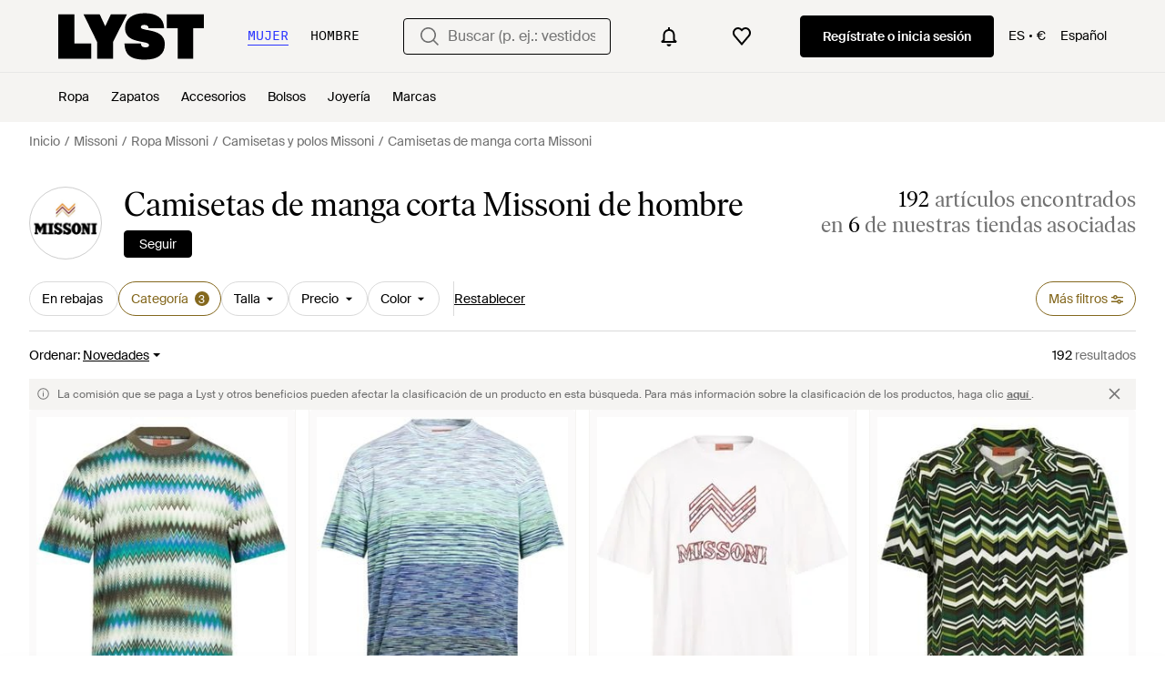

--- FILE ---
content_type: application/javascript
request_url: https://www.lyst.com/es-es/i18n/jsoni18n.js?bundle_ids=feeds.js,runtime.js&version=es_djangojs_e78ebb8a6df629c9ac3a835c4e1e071fd41a5122ca4b5898a04c4aa930a38f34.zip&bundle_hash=2ff541e1740b46d9e2d03e7baeefd0864807d83b
body_size: 9484
content:
loadCatalog({"catalog": {"in_stock_product.sizes_heading": "Tallas disponibles", "oos_product.signup_bis_alert_set.button": "Aviso de disponibilidad activado", "product.product_more_details_try_instead": "\u00bfNo es tu estilo? Mira estas sugerencias:", "general.less": "Mostrar menos", "new_login.email_permission_modal.title": "Recibir notificaciones", "in_stock_product.compare_prices.compare_prices_title": "Compara precios", "feed.filters.clear_btn_text": "Borrar todo", "feed.following_store_or_brand.label": "Siguiendo", "product.buy_area.size_picker.supply_label": "*Los productos proceden de diferentes tiendas en funci\u00f3n de las tallas y existencias disponibles. Las tablas de tallas pueden variar entre una tienda y otra.", "related_products.main_heading": "Art\u00edculos similares", "checkout.error.buy_now.message": "Lo sentimos. Parece que algo ha ido mal al intentar realizar el pago. Int\u00e9ntalo de nuevo.\n\nEl pago no se ha procesado.", "general.read_more": "Mostrar m\u00e1s", "settings.account.form.email_label": "Direcci\u00f3n de correo electr\u00f3nico", "member_signup.modal.in_stock.title": "Hazte miembro de Lyst para descubrir art\u00edculos emblem\u00e1ticos a precios inteligentes.", "member_signup.modal.aspirer_acquisition.title": "27 000 marcas para elegir", "price_comparison.compare_prices": "Compara precios", "privacy_policy.california_privacy_rights.do_not_sell_or_share.label": "No vender ni compartir mi informaci\u00f3n personal", "checkout.error.payment_refused.title": "No se podido completar la transacci\u00f3n", "settings.change_password.title": "Cambiar la contrase\u00f1a", "in_stock_product.compare_prices.see_more_prices_cta_singular": "Ver {count} precio m\u00e1s", "product.buy_area.compare_count_prices.cta": "Comparar {count} precios", "feed.filters.top_level_category.cup": "Copa", "account.email_sent_check_inbox.label": "E-mail con enlace enviado con \u00e9xito, comprueba tu bandeja de entrada", "header.country_picker.label": "country picker", "footer.links_careers": "Trabaja con nosotros", "is_product.shop_now.app_overlay_block.title_3": "Encuentra antes todas las rebajas de tus marcas preferidas", "app_landing.scan_code.title": "Escanea el c\u00f3digo en tu tel\u00e9fono", "general.mens": "de hombre", "account.register.welcome_back.title": "\u00a1Un placer tenerte de vuelta! Inicia sesi\u00f3n", "settings.account.subscriptions.newsletters.description": "Recibe recomendaciones personalizadas sobre tus marcas favoritas y b\u00fasquedas guardadas ", "follow_button.label.follow": "Seguir", "account.password_reset_confirmation_failed.title": "No se ha podido restablecer tu contrase\u00f1a.", "feed.page_title.template_color_no_discount_designer": "{category_name} {designer_name} de color {color}", "account.register.only_fashion_website.title": "El \u00fanico sitio de moda que necesitas", "settings.account.country.description": "Personaliza tu experiencia para visualizar tus art\u00edculos favoritos", "footer.help_info.product_ranking_link": "Informaci\u00f3n de clasificaci\u00f3n de productos", "storefront.shipping_info.days": "Disponibilidad de entrega en {days} d\u00edas ", "account.set_country_btn_text": "Elegir este pa\u00eds", "account.set_password_contain_8_characters.label": "8 caracteres", "general.see_all": "Ver todo", "feed.filter.results_amount_partner_label": ["de <span {partner_amount_span_props}>{partner_amount}</span> tiendas asociadas", "de <span {partner_amount_span_props}>{partner_amount}</span> tiendas asociadas"], "general.integer_with_percent_symbol": "{integer} %", "in_stock_product.size_and_fit": "Talla y ajuste", "error.general_modal.title": "Se ha producido un error", "footer.help_info.returns_policy_link": "Pol\u00edtica de devoluciones", "app_header_menu.brands_a_z": "Marcas A-Z", "account.two_passwords_no_match.label": "Los dos campos de contrase\u00f1a no coinciden ", "account.register.legal_agreement.sign_up_opt_in_terms": "Al crear una cuenta, aceptas las <a {terms_and_conditions_link_props}><em>Condiciones de uso</em></a> de Lyst. Si deseas m\u00e1s informaci\u00f3n sobre la manera en que Lyst utiliza y protege tu informaci\u00f3n personal, consulta nuestra <a {privacy_policy_link_props}><em>Pol\u00edtica de privacidad</em></a>.", "error.checkout.size_needed": "Selecciona una talla antes de finalizar la compra", "checkout.page_title": "Comprar", "input.field.required": "Rellena este campo.", "footer.follow_us.x_tooltip": "Lyst en X", "feed.filters.top_level_category.shoes": "Zapatos", "settings.account.subscriptions.promotions.description": "Promociones y descuentos especiales de las tiendas en las que te gusta comprar", "cookie_notification.cookie_settings.title": "Configuraci\u00f3n", "tooltip.wishlist": "Guarda este art\u00edculo en la lista de favoritos y recibe avisos cuando est\u00e9 rebajado.", "feed.filters.top_level_category.band": "Talla", "feed.omnibus_disclaimer.label": "La comisi\u00f3n que se paga a Lyst y otros beneficios pueden afectar la clasificaci\u00f3n de un producto en esta b\u00fasqueda. Para m\u00e1s informaci\u00f3n sobre la clasificaci\u00f3n de los productos, haga clic <a {omnibus_link_props}> aqu\u00ed </a>.", "account.register.form.enter_email.placeholder": "Introduce tu direcci\u00f3n de e-mail para iniciar sesi\u00f3n o registrarte", "in_stock_product.from_retailer": "De {retailer_name}", "product.buy_area.store_size.label": "Talla de la tienda", "password_reset_complete.website_link.text": "Iniciar sesi\u00f3n en el sitio web", "in_stock_product.details": "Detalles del producto", "is_product.shop_now.app_overlay_block.title_1": "Encuentra el mejor precio m\u00e1s r\u00e1pido en la aplicaci\u00f3n", "feed.filter.results_amount": ["<span {results_amount_span_props}>{results_amount}</span> resultados", "<span {results_amount_span_props}>{results_amount}</span> resultados "], "settings.account.help.title": "Necesito ayuda", "feed.filters.discount_high_low": "Descuento: de mayor a menor", "terms_conditions.terms_conditions_text.view_tcs": "Ver t\u00e9rminos y condiciones", "account.reset_password.desc": "Crea una contrase\u00f1a de al menos 8 caracteres. No utilices ninguna de las contrase\u00f1as que hayas usado anteriormente.", "sale_feed.title.product_taxonomy_for_designer_and_gender": "{product_taxonomy} {designer_name} {for_gender} en rebajas", "product.buy_area.see_more_sizes": "Haz clic para ver m\u00e1s tallas", "account.set_password_contain_1_upper.label": "1 letra may\u00fascula", "settings.account.form.subscriptions.off": "Desactivar", "burger_menu.country_selector.title": "Pa\u00eds o regi\u00f3n", "feed.filters.mobile_clear_all_btn_text": "Restablecer", "general.select": "Seleccionar", "account.all_benefits.value_prop.label": "Recibe avisos sobre determinados art\u00edculos, guarda tus b\u00fasquedas y crea una lista de favoritos", "product_edit_button.label": "Modificar producto", "password_reset_complete.app_link_cta.text": "Iniciar sesi\u00f3n en la aplicaci\u00f3n", "settings.account.subscriptions.title": "Recibir notificaciones por e-mail", "account.resend_reset_link.title": "E-mail con enlace enviado", "general.continue": "Continuar", "storefront.joined_date": "Fecha de entrada en Lyst: {date}", "general.show_more": "Mostrar m\u00e1s", "in_stock_product.compare_prices_text_link": "Comparar precios", "account.resend_reset_link.cta": "Reenviar e-mail con enlace", "oos_product.select_size_for_personalized_alerts": "Select Your Size for Personalised Alerts", "in_stock_product.retailer_promotion_terms_link": "Sujeto a las condiciones de la promoci\u00f3n de {retailer_name}", "account.settings.password_min_length": "Escribe una contrase\u00f1a de al menos {min_chars_count} caracteres.", "checkout.payment.header": "Pago", "product.breadcrumbs.type_by_designer_for_gender": "{product_type} {designer_name} {for_gender}", "product.related_products.show_me_more": "Ver m\u00e1s", "oos_product.back_in_stock_alert_is_active_title": "Te avisaremos cuando vuelva a estar disponible.", "product_card.more_colors_available": "Otros colores disponibles", "account.register.sign_up_with_provider": "Continuar con {social_auth_provider}", "settings.account.form.current_password_label": "Contrase\u00f1a actual *", "settings.account.form.confirm_new_password_label": "Confirmar contrase\u00f1a nueva", "product.breadcrumbs.type_for_gender": "{product_type} {for_gender}", "footer.help_info.intellectual_property_link": "Propiedad intelectual", "general.back_btn_text": "Volver", "footer.help_info.become_a_partner_link": "Convi\u00e9rtete en socio", "footer.help_info.modern_slavery_statement": "Declaraci\u00f3n sobre la esclavitud moderna", "settings.account.help.help_centre": "Atenci\u00f3n al cliente", "footer.links_lyst_news": "Noticias de Lyst", "paginated_carousel.prev_btn_txt": "Anterior", "general.close": "Cerrar", "price_comparison.price_options": "Variedad de precios", "new_login.email_permission_modal.body": "Recibe informaci\u00f3n privilegiada sobre las novedades, los art\u00edculos m\u00e1s populares y los que est\u00e1n a punto de agotarse. Te informaremos sobre cualquier variaci\u00f3n de precio o de existencias para que nunca te quedes sin tus art\u00edculos favoritos.", "account.register.legal_agreement.sign_up_opt_in_terms_us_version": "Al crear una cuenta, aceptas las <a {terms_and_conditions_link_props}><em>Condiciones de uso</em></a> de Lyst y est\u00e1s de acuerdo en recibir notificaciones por e-mail de Lyst. Si deseas m\u00e1s informaci\u00f3n sobre la manera en que Lyst utiliza y protege tu informaci\u00f3n personal, consulta nuestra <a {privacy_policy_link_props}><em>Pol\u00edtica de privacidad</em></a>.", "checkout.delivery_method.header": "M\u00e9todo de Env\u00edo", "feed_sort.option_label.last_saved": "Guardado por \u00faltima vez", "promotion_message.designer.promo_btn_text": "Promociones", "oos_product.info_callout_affiliate": "Over 600 retailers checked today. Last seen at {retailer_name}.", "storefront.modal.title.seller_details": "Informaci\u00f3n sobre este vendedor", "feed.editorial.recommended": "Recomendaciones para ti", "in_stock_product.compare_prices.see_retailer_available_sizes": "Ver las tallas disponibles de la marca", "error.oos_modal.title": "Art\u00edculo agotado", "product.breadcrumbs.subcategory_by_designer": "{product_subcategory} {designer_name}", "footer.help_info.contact_link": "Contacta con nosotros", "feed.store_updates.cta": "Seguir", "product.buy_area.alert_me_size.label": "Avisadme", "product.buy_area.excluding_shipping_info.label": "{shipping_cost_format} de gastos de env\u00edo no incluidos", "in_stock_product.store_comparison_title": "Comparativa", "feed.filter.no_size_message": "Comprueba la disponibilidad de tallas de otra categor\u00eda.", "product.breadcrumbs.category_for_gender": "{product_category} {for_gender}", "feeds.curated_products.related_category": "Categor\u00edas similares ", "app_landing.scan_code.desc": "Activa la c\u00e1mara de tu tel\u00e9fono, escanea el c\u00f3digo y desc\u00e1rgate la aplicaci\u00f3n de Lyst gratis", "account.no_email_received_reset_link.label": "No he recibido el e-mail", "general.learn_more_seller": "M\u00e1s informaci\u00f3n sobre este vendedor", "in_stock_product.compare_prices.see_more_prices_cta": "Ver {count} precios m\u00e1s", "sale_feed.header.designer_for_gender": "Art\u00edculos {designer_name} {for_gender} rebajados", "general.or": "o", "feed.filters_size_category_first.description": "Selecciona una categor\u00eda antes de filtrar por talla", "error.500.title": "Lo sentimos, se ha producido un error.", "checkout.error.payment_refused.message": "Revisa tus datos o prueba con otro m\u00e9todo de pago. Si el error contin\u00faa, ponte en contacto con tu entidad bancaria.\n\nEl pago no se ha procesado.", "settings.account.subscriptions.update_successful": "Se ha actualizado tu configuraci\u00f3n", "feed.filters.color_title": "Color", "save_for_later.cta.variant_b": "Seguir ofertas", "feed.filters.category.all_categories": "Todas las categor\u00edas", "promotion_message.previously_expired_promotions_number": "{number} promociones caducadas", "oos_product.tracking_mutiple_retailers_notification": "Tracking Across {retailer_count} Retailers", "feed_pagination.summary_showing_products": "Mostrando {current_product_count} de {total_product_count}", "feed.min_price_slider.aria_label": "Bot\u00f3n deslizante de precio m\u00ednimo", "storefront.modal.button.visit_full_store": "Visitar tienda", "feed.filters.category.view_all_categories": "Ver todas las categor\u00edas", "footer.links_categories": "Categor\u00edas", "is_product.shop_now.app_overlay_block.title_4": "Sigue este art\u00edculo y recibe avisos cuando est\u00e9 rebajado, todo en un mismo lugar.", "product_card.sold_out": "Agotado", "footer.help_info.private_sellers_link": "Compra de art\u00edculos de particulares", "account.authentication.password": "Contrase\u00f1a", "feed.page_title.subcategory_color.designer": "{product_subcategory} en {color} de {designer_name}", "in_stock_product.compare_prices.price_and_retailer_tablet_title": "Precio y tienda", "account.register.incorrect_email.label": "Formato de e-mail incorrecto, int\u00e9ntalo de nuevo.", "in_stock_product.from_retailer.in_spans": "<span {from_span_props}>En</span> <span {retailer_name_span_props}>{retailer_name}</span>", "member_signup.dont_shop_around": "No busques m\u00e1s.", "in_stock_product.compare_prices.compare_prices_desc": "Hemos encontrado los mejores precios de 450 tiendas.", "in_stock_product.see_more_related_btn_label": "Ver m\u00e1s", "burger_menu.language_selector": "Idioma: {language}", "header.product_search.label": "product search", "suggestion_card.shop_sale_btn_label": "Descubre las rebajas", "feed.created_by_lyst.label": "Creada por Lyst", "feed.curated_products.looking_for_something.title": "\u00bfBuscas algo en concreto?", "account.log_in.title": "Iniciar sesi\u00f3n", "password_reset_complete.title": "\u00a1Ya tienes una nueva contrase\u00f1a!", "price_comparison.prices_between": "Rango de precios entre {min_price} - {max_price}", "general.navigation_app_promo": "\u00danete a los 200 millones de compradores que usan Lyst", "in_stock_product.lyst_promotion_terms_link": "Sujeto a las condiciones de la promoci\u00f3n de Lyst", "search.suggestions.recent_searches.label": "B\u00fasquedas m\u00e1s recientes", "checkout.error.unsupported_card.title": "No se acepta esta tarjeta", "feed.filters.no_size_selected": "No se ha seleccionado ninguna talla", "account.register.login_here.link": "Iniciar sesi\u00f3n", "feed.filters.view_items_label": "Ver art\u00edculos ", "product.breadcrumbs.category_by_designer_for_gender": "{product_category} {designer_name} {for_gender}", "feed.filters.recommended": "Nuestras recomendaciones", "oos_product.hero.btn": "Ver art\u00edculos similares", "burger_menu.language_selector.title": "Idioma", "sale_feed.title.product_taxonomy_for_designer": "{product_taxonomy} {designer_name} en rebajas", "general.about_retailer": "Sobre {retailer_name}", "oos_product.create_back_in_stock_alert_btn_text": "Avisadme", "footer.help_info.shipping_policy_link": "Pol\u00edtica de env\u00edo", "promotion_message.promotion_text.single_active_promotion": "1 promoci\u00f3n activa", "error.400.title": "Lo sentimos, se ha producido un error.", "settings.account.country.update_failed": "Problem updating your location", "follow_button.label.following": "Siguiendo", "general.similar_items": "Art\u00edculos similares", "footer.help_info.code_of_conduct": "C\u00f3digo de conducta", "new_login.email_permission_modal.cta": "Reg\u00edstrate", "designer_updates.get_updates_designer.in_spans": "Recibe novedades de <br><span {designer_name_span_props}>{designer_name}</span>", "settings.account.country.update_successful": "Your location has been updated", "feed.browse_title": "Explorar", "feed.header.template_size_for_men_category": "{category} de hombre de la talla {size_number} en {country}", "account.reset_password.title": "Restablece tu contrase\u00f1a", "designer_shop.designer_gender_page_title": "{designer_name} {for_gender}", "product.buy_area.buy_now": "Comprar ahora", "checkout.error.payment_method.message": "Lo sentimos. Parece que algo ha ido mal. Int\u00e9ntalo de nuevo.\n\nEl pago no se ha procesado.", "in_stock_product.size_guide": "Gu\u00eda de tallas", "sale_feed.header.designer": "Art\u00edculos {designer_name} en rebajas", "feed.filters.price_low_high": "Precio: de menor a mayor", "app_download_small_banner.general.cta": "Abrir", "product.buy_area.select_size.label": "Selecciona una talla para ver el precio m\u00e1s bajo", "settings.account.form.subscription.newsletters.label": "Boletines", "oos_product.create_back_in_stock_alert_body": "Comprobamos las existencias de 450 tiendas cada d\u00eda. Te informaremos cuando el art\u00edculo vuelva a estar disponible.", "feed.page_title.subcategory_for_gender_color.designer": "{product_subcategory} en {color} {designer_name} {for_gender}", "in_stock_product.or_separator": "o", "account.register.follow_products_deals_designer.title": "Sigue todas las novedades y rebajas de {designer_name}", "checkout.error.shipping_address_refused.message": "Esta tienda no realiza env\u00edos a esta direcci\u00f3n.\n\nPrueba con otra diferente.", "footer.help_info.developers_link": "Desarrolladores", "product.breadcrumbs.type_by_designer": "{product_type} {designer_name}", "in_stock_product.compare_prices.retailer_title": "Tienda", "general.sponsored_label": "Patrocinado", "account.confirm_your_password.label": "Confirma tu contrase\u00f1a", "in_stock_product.related": "Art\u00edculos similares", "promotion_message.promotions_text.use_code": "Usar c\u00f3digo:", "account.register.or_no_password.label": "No tengo contrase\u00f1a", "lyst_type.designer": "Marca", "in_stock_product.compare_prices.shipping_and_size_tablet_title": "Env\u00edo y tallas", "general.skip_navigation.label": "Saltar navegaci\u00f3n", "in_stock_product.designer_category_link": "Descubre m\u00e1s art\u00edculos de {designer}", "promotion_message.designer.expired_label": "Venci\u00f3 el", "account.register.legal_agreement.sign_up_and_subscribe_terms": "Al crear una cuenta y suscribirte a recibir nuestras notificaciones por correo electr\u00f3nico, aceptas las <a {terms_and_conditions_link_props}><em>Condiciones de uso</em></a> de Lyst. Si deseas m\u00e1s informaci\u00f3n sobre la manera en que Lyst utiliza y protege tu informaci\u00f3n personal, consulta nuestra <a {privacy_policy_link_props}><em>Pol\u00edtica de privacidad</em></a>.", "settings.account.gender.description": "Personaliza tu experiencia para visualizar tus art\u00edculos favoritos", "sale_feed.title.product_taxonomy_for_gender": "{product_taxonomy} {for_gender} en rebajas", "error.general_modal.description": "Lo sentimos, se ha producido un error.\n\nInt\u00e9ntalo de nuevo m\u00e1s tarde.", "app_download_small_banner.better_in_the_app.description": "Lyst es a\u00fan mejor en la aplicaci\u00f3n", "oos_product.info_callout_no_retailers": "We checked over 600 retailers today for you, and this item isn\u2019t available in your region.", "oos_product.alert_set_for_size": "Alert set for size", "feed.filters.top_level_category.underwear": "Ropa interior", "account.register.return_lead_btn_follow_products_designer": "Follow designer", "settings.account.help.contact_us": "Contacta con nosotros", "settings.account.title": "Configuraci\u00f3n de cuenta", "homepage.module_value_props_sign_up_button": "Reg\u00edstrate", "oos_product.info_callout_icon": "We checked over 600 retailers today for you, and this item is currently unavailable.", "general.free_shipping": "Env\u00edo gratuito", "feed.page_title.type_for_gender_color.designer": "{product_type} en {color} de {designer_name} {for_gender}", "promotion.button.load_more": "Mostrar m\u00e1s", "storefront.verified.disclaimer": "La insignia de verificado significa que se ha verificado una cuenta en funci\u00f3n de su actividad sobre nuestro producto.", "product_card.promo_label.low_stock": "Pocas unidades disponibles", "header.gender.women": "Mujer", "account.resend_reset_link.desc": "Te hemos enviado un e-mail a {user_email_address} para restablecer tu contrase\u00f1a. Comprueba tu bandeja de entrada.", "general.previous_btn": "Anterior", "settings.account.form.gender.menswear": "Ropa de hombre", "designer_updates.get_updates_designer_category.in_spans": "Recibe novedades de <br><span {designer_name_span_props}>{product_taxonomy} {designer_name}</span>", "product_card.product_description.label": "product description", "account.save_new_password.cta": "Guardar contrase\u00f1a nueva", "promotion_message.designer.expires_label": "V\u00e1lido hasta", "in_stock_product.size_and_fit_text": "Si quieres comprobar la disponibilidad de tallas y los ajustes, visita la p\u00e1gina de la tienda.", "footer.mobile.image_alt_text": "Descargar en la App Store", "settings.account.updating": "Actualiza tu configuraci\u00f3n", "feed.product_count.label": ["{count} art\u00edculo", "{count} art\u00edculos"], "product.buy_area.size_stock_disclaimer": "Para conocer la informaci\u00f3n m\u00e1s actualizada sobre existencias, disponibilidad de tallas y promociones, consulta el sitio web de {retailer_name}", "product.buy_area.buy_direct_btn_text": "Compra r\u00e1pida", "burger_menu.my_list_section_title": "Mi Lyst", "lyst_type.retailer": "Tienda", "member_signup.member_save_products.title": "Lyst es a\u00fan mejor como miembro", "promotion_message.promotion_text.copied_to_clipboard": "Copiado al portapapeles", "checkout.shipping_billing_form.header": "Direcci\u00f3n de env\u00edo y de facturaci\u00f3n", "product.buy_area.lowest_price.label": "Precio m\u00e1s bajo", "footer.follow_us.instagram_tooltip": "Lyst en Instagram", "paginated_carousel.next_btn_txt": "Siguiente", "feed.filters.top_level_category.outerwear": "Prendas de abrigo", "oos_product.info_callout_affiliate_two_retailers": "Over 600 retailers checked today. Last seen at {retailer_name} and 1 other.", "search.suggestions.top_result.label": "Mejor resultado", "footer.follow_us.tiktok_tooltip": "Lyst en Tiktok", "settings.account.password_change": "Cambiar la contrase\u00f1a", "survey_terms_and_conditions.title": "Lyst survey sweepstakes official rules", "oos_product.info_callout_affiliate_multiple_retailers": "Over 600 retailers checked today. Last seen at {retailer_name} and {retailer_count} others.", "in_stock_product.compare_prices.price_title": "Precio", "in_stock_product.compare_prices.store_title": "Informaci\u00f3n", "account.error.email_password_combination.label": "Direcci\u00f3n de e-mail y/o contrase\u00f1a incorrectos, int\u00e9ntalo de nuevo.", "footer.help_info.responsible_sourcing": "Pol\u00edtica de abastecimiento responsable", "general.read_and_shop": "Descubre y compra", "curated_ads.curated_by_lyst": "Seleccionado por Lyst", "feed.filters.category.view_all_category_name": "Todo en {category_name}", "feed.retailers_count.label_v2.in_spans": ["en <span {count_span_props}>{count}</span> de nuestras tiendas asociadas", "en <span {count_span_props}>{count}</span> de nuestras tiendas asociadas"], "account.set_password_contain_1_special.label": "1 car\u00e1cter especial", "promotion.button.see_all": "Ver todo", "footer.help_info.help_center_link": "Atenci\u00f3n al cliente", "oos_product.get_notified_when_back_in_stock_btn": "Get Notified When Back in Stock", "feed.omnibus_fashionclip_disclaimer.label": "Estos resultados pueden generarse por algoritmos experimentales e Inteligencia Artificial (IA). Env\u00edanos tus comentarios <a {omnibus_link_props}>aqu\u00ed</a>.", "feed.filters.newest": "Novedades", "in_stock_product.compare_prices.out_of_stock_option": "Agotado", "in_stock_product.sponsored_by_retailer": "Patrocinado por \u202a{retailer_name}\u202c", "checkout.buy_now": "Comprar", "feed.header.template_color_all": "{category_name} de color {color}", "app_download_small_banner.general.title": "Consigue la aplicaci\u00f3n de Lyst", "product.breadcrumbs.subcategory_for_gender": "{product_subcategory} {for_gender}", "product.buy_area.lyst_shop_partner": "Socio comercial de Lyst", "account.set_password_contain_1_number.label": "1 n\u00famero", "settings.account.subscriptions.notifications.description": "Recibe avisos cuando tus art\u00edculos favoritos est\u00e9n en rebajas o vuelvan a estar disponibles", "feed.filters.sort_by": "Ordenar", "in_stock_product.compare_prices.sizes_title": "Tallas disponibles", "feed.header.template_material_all": "{category_name} de {material}", "feeds.empty_message": "Lo sentimos, no hemos encontrado ning\u00fan art\u00edculo.", "settings.account.gender.title": "\u00bfQu\u00e9 sueles comprar?", "product.buy_area.more_like_this.label": "Mostrar art\u00edculos similares", "product.buy_area.schema_size.label": "Talla {schema_size}", "member_signup.member_products_love.title": "Disfruta de las ventajas de ser miembro de Lyst. Inicia sesi\u00f3n o reg\u00edstrate para guardar tus art\u00edculos favoritos", "settings.account.save_success_alert_txt": "Se ha actualizado tu cuenta.", "settings.account.gender.update_failed": "Problem updating your shopping preferences", "settings.account.gender.update_successful": "Se han actualizado tus preferencias de compra", "account.send_email_reset_password.title": "Te enviaremos un e-mail con el enlace para restablecer tu contrase\u00f1a", "toast.item_added_to_wishlist": "El art\u00edculo se ha guardado en la lista de favoritos.", "product.breadcrumbs.category_by_designer": "{product_category} {designer_name}", "back_to_top": "Volver arriba", "header.search.placeholder_for_men": "Buscar (p. ej.: vaqueros Acne)", "settings.account.form.subscription.notifications.label": "Avisos", "product.buy_area.hide_offer.link": "Ocultar oferta", "product.buy_area.more_items_like_this.label": "Mostrar art\u00edculos similares", "designer_updates.get_designer_updates_btn_text": "Seguir", "settings.account.form.subscriptions.on": "Activar", "promotion_message.promotion_text.limited_time_promotion": "Promoci\u00f3n disponible por tiempo limitado", "burger_menu.country_selector.currently_selected": "Pa\u00eds - divisa: {country} - {currency_indicator}", "feed.filter.all_filters": "Todos los filtros", "product_card.promo_label.sale": "Rebajas", "oos_product.create_back_in_stock_alert_title": "\u00bfQuieres que te avisemos cuando est\u00e9 disponible?", "product.buy_area.select_size_menu.title": "Selecciona una talla", "feed.max_price_slider.aria_label": "Bot\u00f3n deslizante de precio m\u00e1ximo", "general.filters": "Filtros", "settings.account.set_password_prompt": "No has establecido una contrase\u00f1a para esta cuenta; es probable que hayas iniciado sesi\u00f3n con Facebook o Google. Para actualizar tu configuraci\u00f3n de cuenta debes <em><a {password_reset_link_props}>restablecer tu contrase\u00f1a</a></em>.", "account.register.email_link_sign_in.cta": "Enviarme un e-mail con el enlace para iniciar sesi\u00f3n", "settings.account.subscriptions.receiving_emails_to": "Actualmente recibes notificaciones en <b>{email}</b>.", "general.read_less": "Mostrar menos", "app_header_menu.popular_brands": "Marcas populares", "general.more_information": "M\u00e1s informaci\u00f3n", "header.navigation.sign_in_log_in.cta": "Reg\u00edstrate o inicia sesi\u00f3n", "product.buy_area.offer_available.link": "Oferta disponible", "product.breadcrumbs.subcategory_by_designer_for_gender": "{product_subcategory} {designer_name} {for_gender}", "account.resend_login_link.desc": "Te hemos enviado un e-mail a {user_email_address} para iniciar sesi\u00f3n. Comprueba tu bandeja de entrada.", "footer.help_info.terms_and_conditions_link": "Condiciones de uso", "feed.product_count.label_v2.in_spans": ["<span {count_span_props}>{count}</span> art\u00edculo encontrado", "<span {count_span_props}>{count}</span> art\u00edculos encontrados"], "oos_product.tracking_single_retailer_notification": "Tracking 1 Retailer", "feed.filters.top_level_category.dresses": "Vestidos", "in_stock_product.see_size_information": "Gu\u00eda de tallas", "footer.mobile.text": "Descubre la nueva aplicaci\u00f3n de Lyst para iPhone, iPad y Android.", "member_signup.modal.on_sale.title": "Hazte miembro de Lyst para recibir avisos cuando bajen los precios de tus art\u00edculos favoritos.", "settings.account.help.account_faq": "Preguntas frecuentes sobre la cuenta", "wishlist.signup_overlay_cta": "Reg\u00edstrate y crea tu lista de favoritos", "product.buy_area.checkout_lyst.label": "Comprar en Lyst", "account.create_password.title": "Crea una contrase\u00f1a", "member_signup.modal.out_of_stock.title": "Hazte miembro de Lyst y te avisaremos cuando este art\u00edculo vuelva a estar disponible.", "burger_menu.country_selector": "Pa\u00eds: {country} - {currency_indicator}", "feed.filters.price_high_low": "Precio: de mayor a menor", "feed.header.template_color": "{category_name} de color {color} {for_gender}", "storefront.shipping_info.country": "Env\u00edos a {country}", "account.set_password_contain.title": "Como m\u00ednimo, tu contrase\u00f1a debe incluir:", "checkout.error.bad_domain.message": "Direcci\u00f3n no v\u00e1lida.\n\nPrueba con otra diferente.", "header.gender.men": "Hombre", "general.show_less": "Mostrar menos", "storefront.articles.title": "Noticias destacadas", "general.change": "Cambiar", "account.send_reset_link.cta": "Enviar enlace para restablecer la contrase\u00f1a", "feed.header.template_material": "{category_name} de {material} {for_gender}", "feed.filters.no_gender": "\u00bfBuscas art\u00edculos de hombre o de mujer?", "burger_menu.more_category_link": "Ver m\u00e1s", "footer.help_info.s172_statement": "Declaraci\u00f3n del art\u00edculo 172", "account.set_password_contain_1_lower.label": "1 letra min\u00fascula", "wishlist_items.current_user_not_saved_items_desc1": "A\u00f1ade tus art\u00edculos favoritos a esta lista para visualizarlos", "footer.help_info.payments_link": "Pagos", "footer.help_info.title_variant_b": "Ayuda e informaci\u00f3n", "general.next_btn": "Siguiente", "in_stock_product.out_of_stock_size": "\u00bfNo encuentras tu talla?", "feed.page_title.type_color.designer": "{product_type} en {color} de {designer_name}", "product.view_seller_details": "Ver informaci\u00f3n sobre el vendedor", "feed.header.template_size_for_women_category": "{category} de mujer de la talla {size_number} en {country}", "account.register.follow_products_deals_store.title": "Sigue todas las novedades y rebajas de {retailer_name}", "site_links.view_all": "Ver todo", "product.buy_area.official_store.label": "Tienda autorizada", "feed.filters.more_filters_title": "M\u00e1s filtros", "general.more": "Mostrar m\u00e1s", "search.suggestions.other_suggestions.label": "Otras sugerencias", "account.forgot_password.link": "He olvidado mi contrase\u00f1a", "settings.account.form.gender.womenswear": "Ropa de mujer", "account.register.already_member.label": "Parece que ya tienes una cuenta con nosotros.", "app_landing.available_ios.label": "Disponible para iOS y Android", "settings.account.subscriptions.update_failed": "Se ha producido un problema al actualizar tu configuraci\u00f3n", "product.related_products.related_searches": "Resultados similares", "member_signup.modal.aspirer_acquisition.subtitle": "Ya busques un art\u00edculo para una ocasi\u00f3n o quieras renovar tu fondo de armario, Lyst es la mejor opci\u00f3n. Reg\u00edstrate en Lyst para recibir informaci\u00f3n de expertos de moda y hacer compras m\u00e1s inteligentes.", "feed.filters.top_level_category.suits_and_tailoring": "Trajes", "checkout.error.unsupported_card.message": "Prueba con otro m\u00e9todo de pago.\n\nEl pago no se ha procesado.", "settings.account.form.new_password_label": "Nueva contrase\u00f1a", "header.user_dropdown.sign_out": "Cerrar sesi\u00f3n", "product.related_products.new_arrivals": "Novedades", "oos_product.product_details_photos_title": "Galer\u00eda", "account.register.legal_agreement.sign_up_checkbox_label": "Deseo recibir informaci\u00f3n sobre productos, servicios y rebajas, incluyendo avisos personalizados por e-mail. Podr\u00e1s darte de baja en cualquier momento.", "account.register.return_lead_btn_follow_search": "Follow search", "footer.links_about_us": "Conoce Lyst", "in_stock_product.saved": "Guardado", "feed.sort.mobile_btn_text": "Ordenar", "promotion_message.currently_active_promotions": "Promociones actualmente activas", "account.password_reset_confirmation_failed.desc": "El enlace para restablecer la contrase\u00f1a es inv\u00e1lido o ya ha sido usado.", "product.buy_from_store": "Comprar en la tienda", "feed.filter.category_size_error": "Lo sentimos, no hemos encontrado tallas disponibles en esta categor\u00eda.", "product_card.promo_label.trending": "Tendencias", "feed.filters.top_level_category.tops": "Camisetas y tops", "header.search.placeholder_for_women": "Buscar (p. ej.: vestidos Valentino)", "feed.filters.mobile_cancel_btn_text": "Cancelar", "footer.help_info.privacy_and_cookie_policy_link": "Pol\u00edtica de privacidad y de cookies", "feed.filters.top_level_category.bottoms": "Pantalones", "product_card.not_available_in_your_country": "No est\u00e1 disponible en tu pa\u00eds", "account.invalid_password_format.label": "Formato de contrase\u00f1a incorrecto", "product.buy_area.excluding_shipping_free_over.label": "{shipping_cost_format} de gastos de env\u00edo no incluidos. Env\u00edo gratis en pedidos superiores a {free_shipping_threshold}", "create_lyst.categories.option.one_category.category_select_placeholder": "Selecciona una categor\u00eda", "account.set_country": "Elige tu pa\u00eds", "account.register.return_lead_title_follow_search": "Follow new search results for \"{search_terms}\"", "promotion_message.promotion_text.active_promotions": "{number} promociones activas", "footer.follow_us.facebook_tooltip": "Lyst en Facebook", "footer.links_lyst_insights": "Lyst Insights", "account.create_account.title": "Crear una cuenta", "account.register.return_lead_btn_follow_products_store": "Follow store", "error.oos_modal.description": "Lo sentimos, este art\u00edculo est\u00e1 agotado temporalmente.\n\nB\u00fascalo de nuevo en unos d\u00edas.", "footer.international.title": "Internacional", "footer.help_info.refund_policy_link": "Pol\u00edtica de reembolsos", "settings.account.form.subscription.promotions.label": "Promociones", "member_signup.generic_member.title": "Disfruta de las ventajas de ser miembro de Lyst. Inicia sesi\u00f3n o reg\u00edstrate para sumergirte en el mundo de la moda.", "general.womens": "de mujer", "product.buy_area.sizes_more_count.label": "+ {count} m\u00e1s", "oos_product.oos.label": "Agotado"}, "formats": {"DECIMAL_SEPARATOR": ",", "THOUSAND_SEPARATOR": " ", "NUMBER_GROUPING": 3}, "plural": "(n != 1)"})